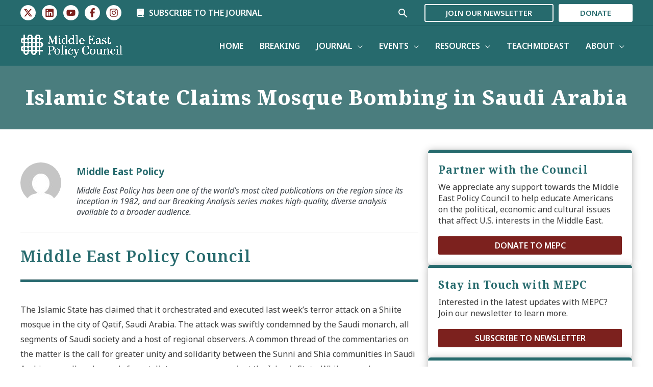

--- FILE ---
content_type: text/css
request_url: https://mepc.org/wp-content/uploads/bb-plugin/cache/14463-layout-partial.css?ver=ed8f625e3fc6f5d5e745a34d8aa5962f
body_size: 4702
content:
 .fl-node-a7edli1k0j4y > .fl-row-content-wrap {padding-top:0px;padding-right:0px;padding-bottom:0px;padding-left:0px;}.fl-node-l15wipqhzxe3 {width: 100%;}body a.infobox-title-link {text-decoration: none;}body h1.uabb-infobox-title,body h2.uabb-infobox-title,body h3.uabb-infobox-title,body h4.uabb-infobox-title,body h5.uabb-infobox-title,body h6.uabb-infobox-title,.uabb-infobox-content .uabb-infobox-title-prefix {margin: 0;padding: 0;}.uabb-module-content .uabb-text-editor :not(a) {color: inherit;}.uabb-module-content .uabb-text-editor :not(i) {font-family: inherit;}.uabb-module-content .uabb-text-editor :not(h1):not(h2):not(h3):not(h4):not(h5):not(h6) {font-size: inherit;line-height: inherit;}.uabb-module-content .uabb-text-editor :not(h1):not(h2):not(h3):not(h4):not(h5):not(h6):not(strong):not(b):not(i) {font-weight: inherit;}.uabb-infobox-content .uabb-infobox-text p:last-of-type {margin-bottom: 0;}.uabb-infobox-content .uabb-infobox-text p {padding: 0 0 10px;}.fl-builder-content .uabb-infobox-text h1,.fl-builder-content .uabb-infobox-text h2,.fl-builder-content .uabb-infobox-text h3,.fl-builder-content .uabb-infobox-text h4,.fl-builder-content .uabb-infobox-text h5,.fl-builder-content .uabb-infobox-text h6 {margin: 0;}.infobox-icon-above-title .uabb-infobox-left-right-wrap,.infobox-icon-below-title .uabb-infobox-left-right-wrap,.infobox-photo-above-title .uabb-infobox-left-right-wrap,.infobox-photo-below-title .uabb-infobox-left-right-wrap {display: block;min-width: 100%;width: 100%;}.infobox-icon-above-title .uabb-icon,.infobox-icon-below-title .uabb-icon,.infobox-photo-above-title .uabb-imgicon-wrap {display: block;}.infobox-icon-left-title .uabb-infobox-title,.infobox-icon-right-title .uabb-infobox-title,.infobox-icon-left-title .uabb-imgicon-wrap,.infobox-icon-right-title .uabb-imgicon-wrap,.infobox-photo-left-title .uabb-infobox-title,.infobox-photo-right-title .uabb-infobox-title,.infobox-photo-left-title .uabb-imgicon-wrap,.infobox-photo-right-title .uabb-imgicon-wrap {display: inline-block;vertical-align: middle;}.infobox-icon-left-title .left-title-image,.infobox-icon-right-title .right-title-image,.infobox-icon-left .uabb-infobox-left-right-wrap,.infobox-icon-right .uabb-infobox-left-right-wrap,.infobox-photo-left .uabb-infobox-left-right-wrap,.infobox-photo-right .uabb-infobox-left-right-wrap {display: inline-block;width: 100%;}.infobox-icon-left-title .uabb-imgicon-wrap,.infobox-icon-left .uabb-imgicon-wrap,.infobox-photo-left-title .uabb-imgicon-wrap,.infobox-photo-left .uabb-imgicon-wrap {margin-right: 20px;}.infobox-icon-right-title .uabb-imgicon-wrap,.infobox-icon-right .uabb-imgicon-wrap,.infobox-photo-right-title .uabb-imgicon-wrap,.infobox-photo-right .uabb-imgicon-wrap {margin-left: 20px;}.infobox-icon-left .uabb-imgicon-wrap,.infobox-icon-right .uabb-imgicon-wrap,.infobox-icon-left .uabb-infobox-content,.infobox-icon-right .uabb-infobox-content,.infobox-photo-left .uabb-imgicon-wrap,.infobox-photo-right .uabb-imgicon-wrap,.infobox-photo-left .uabb-infobox-content,.infobox-photo-right .uabb-infobox-content {display: inline-block;vertical-align: top;}.infobox-photo-below-title .uabb-imgicon-wrap {display: block;margin: 10px 0 15px;}.infobox-photo-left-title .uabb-infobox-title-wrap,.infobox-icon-left-title .uabb-infobox-title-wrap,.infobox-photo-right-title .uabb-infobox-title-wrap,.infobox-icon-right-title .uabb-infobox-title-wrap {vertical-align: middle;}.fl-module-info-box .fl-module-content {display: -webkit-box;display: -webkit-flex;display: -ms-flexbox;display: flex;-webkit-box-orient: vertical;-webkit-box-direction: normal;-webkit-flex-direction: column;-ms-flex-direction: column;flex-direction: column;flex-shrink: 1;}.fl-module-info-box .uabb-separator-parent {line-height: 0;}.fl-module-info-box .uabb-infobox-module-link {position: absolute;width: 100%;height: 100%;left: 0;top: 0;bottom: 0;right: 0;z-index: 4;}@media (max-width: 768px) { .infobox-photo-left,.infobox-photo-right {display: block;}.infobox-photo-left .infobox-photo,.infobox-photo-left-text .infobox-photo {display: block;margin-bottom: 15px;padding-left: 0;padding-right: 0;width: auto;}.infobox-photo-right .infobox-photo,.infobox-photo-right-text .infobox-photo {display: block;margin-top: 25px;padding-left: 0;padding-right: 0;width: auto;}.infobox-photo-left .infobox-content,.infobox-photo-left-text .infobox-content,.infobox-photo-right .infobox-content,.infobox-photo-right-text .infobox-content {display: block;width: auto;} }.fl-node-lmcsy9rpowan {width: 100%;}.fl-node-lmcsy9rpowan .uabb-button .uabb-btn-img {width: 20px;}.fl-node-lmcsy9rpowan .uabb-creative-button-wrap a,.fl-node-lmcsy9rpowan .uabb-creative-button-wrap a:visited {padding-top:10px;padding-bottom:10px;padding-left:40px;padding-right:40px;background:#7c211e;background: rgba(124, 33, 30, 1);}.fl-node-lmcsy9rpowan .uabb-module-content.uabb-creative-button-wrap a:hover,.fl-node-lmcsy9rpowan .uabb-module-content.uabb-creative-button-wrap a:focus {border-color:#266a6d;}.fl-node-lmcsy9rpowan .uabb-creative-button-wrap a:focus,.fl-node-lmcsy9rpowan .uabb-creative-button-wrap a:hover {background:#266a6d;background: rgba(38, 106, 109, 1);}.fl-node-lmcsy9rpowan .uabb-creative-button-wrap a,.fl-node-lmcsy9rpowan .uabb-creative-button-wrap a *,.fl-node-lmcsy9rpowan .uabb-creative-button-wrap a:visited,.fl-node-lmcsy9rpowan .uabb-creative-button-wrap a:visited * {color: #ffffff;}.fl-node-lmcsy9rpowan .uabb-creative-button-wrap a:focus,.fl-node-lmcsy9rpowan .uabb-creative-button-wrap a:focus *,.fl-node-lmcsy9rpowan .uabb-creative-button-wrap a:hover,.fl-node-lmcsy9rpowan .uabb-creative-button-wrap a:hover * {color: #ffffff;}.fl-node-lmcsy9rpowan .uabb-creative-button-wrap a:focus,.fl-node-lmcsy9rpowan .uabb-creative-button-wrap a:hover {}@media ( max-width: 768px ) {.fl-node-lmcsy9rpowan .uabb-creative-button-wrap.uabb-button-reponsive-.uabb-creative-button-reponsive- {text-align: ;}}@media ( max-width: 992px ) {.fl-node-lmcsy9rpowan .uabb-creative-button-wrap.uabb-creative-button-tablet- {text-align: ;}.fl-node-lmcsy9rpowan .uabb-creative-button-wrap a,.fl-node-lmcsy9rpowan .uabb-creative-button-wrap a:visited {padding-top:px;padding-bottom:px;padding-left:px;padding-right:px;}}@media ( max-width: 768px ) {.fl-node-lmcsy9rpowan .uabb-creative-button-wrap a,.fl-node-lmcsy9rpowan .uabb-creative-button-wrap a:visited {padding-top:px;padding-bottom:px;padding-left:px;padding-right:px;}}.fl-node-lmcsy9rpowan .uabb-creative-button-wrap a,.fl-node-lmcsy9rpowan .uabb-creative-button-wrap a:visited {font-family: inherit, sans-serif;font-weight: 600;font-size: 16px;font-size:1rem;line-height: 1;text-transform: uppercase;}.fl-node-lmcsy9rpowan .uabb-module-content.uabb-creative-button-wrap a {border-style: solid;border-width: 0;background-clip: border-box;border-color: #7c211e;border-top-width: 0px;border-right-width: 0px;border-bottom-width: 0px;border-left-width: 0px;border-top-left-radius: 2px;border-top-right-radius: 2px;border-bottom-left-radius: 2px;border-bottom-right-radius: 2px;}.fl-node-lmcsy9rpowan .uabb-icon-wrap .uabb-icon i {width: auto;}.fl-builder-content .fl-node-lmcsy9rpowan .uabb-infobox {border-style: solid;border-color: #266a6d;border-radius: 6px;border-top-width: 6px;border-bottom-width: 0px;border-left-width: 0px;border-right-width: 0px;padding-top:20px;padding-bottom:20px;padding-left:20px;padding-right:20px;}.fl-node-lmcsy9rpowan .uabb-infobox {background: #ffffff;padding-top:20px;padding-bottom:20px;padding-left:20px;padding-right:20px;}.fl-node-lmcsy9rpowan .uabb-infobox {-webkit-box-shadow: 0px 2px 16px 0px rgba(0,0,0,0.3);-moz-box-shadow: 0px 2px 16px 0px rgba(0,0,0,0.3);-o-box-shadow: 0px 2px 16px 0px rgba(0,0,0,0.3);box-shadow: 0px 2px 16px 0px rgba(0,0,0,0.3);}.fl-node-lmcsy9rpowan .infobox-left,.fl-node-lmcsy9rpowan .uabb-infobox .uabb-separator {text-align: left;}.fl-builder-content .fl-node-lmcsy9rpowan .uabb-infobox-title {margin-top: px;margin-bottom: 10px;}.fl-builder-content .fl-node-lmcsy9rpowan .uabb-infobox-text {margin-top: 0px;margin-bottom: 0px;}.fl-node-lmcsy9rpowan .uabb-infobox-text {color:#3a3a3a;}.fl-builder-content .fl-node-lmcsy9rpowan .uabb-infobox-button {margin-top: 10px;margin-bottom: 0px;}.fl-builder-content .fl-node-lmcsy9rpowan .uabb-infobox-title-prefix {}@media (max-width: 992px) { .fl-builder-content .fl-node-lmcsy9rpowan .uabb-infobox {;}}@media (max-width: 768px) { .fl-builder-content .fl-node-lmcsy9rpowan .uabb-infobox {;}.fl-node-lmcsy9rpowan .infobox-responsive- {text-align: ;}}.fl-node-lmcsy9rpowan .uabb-infobox-title {font-weight: 700;}.fl-node-lmcsy9rpowan .uabb-infobox-text {line-height: 1.4;} .fl-node-lmcsy9rpowan > .fl-module-content {margin-bottom:0px;}.fl-node-2pui4a9wlhsf {width: 100%;}.fl-node-2pui4a9wlhsf .uabb-button .uabb-btn-img {width: 20px;}.fl-node-2pui4a9wlhsf .uabb-creative-button-wrap a,.fl-node-2pui4a9wlhsf .uabb-creative-button-wrap a:visited {padding-top:10px;padding-bottom:10px;padding-left:40px;padding-right:40px;background:#7c211e;background: rgba(124, 33, 30, 1);}.fl-node-2pui4a9wlhsf .uabb-module-content.uabb-creative-button-wrap a:hover,.fl-node-2pui4a9wlhsf .uabb-module-content.uabb-creative-button-wrap a:focus {border-color:#266a6d;}.fl-node-2pui4a9wlhsf .uabb-creative-button-wrap a:focus,.fl-node-2pui4a9wlhsf .uabb-creative-button-wrap a:hover {background:#266a6d;background: rgba(38, 106, 109, 1);}.fl-node-2pui4a9wlhsf .uabb-creative-button-wrap a,.fl-node-2pui4a9wlhsf .uabb-creative-button-wrap a *,.fl-node-2pui4a9wlhsf .uabb-creative-button-wrap a:visited,.fl-node-2pui4a9wlhsf .uabb-creative-button-wrap a:visited * {color: #ffffff;}.fl-node-2pui4a9wlhsf .uabb-creative-button-wrap a:focus,.fl-node-2pui4a9wlhsf .uabb-creative-button-wrap a:focus *,.fl-node-2pui4a9wlhsf .uabb-creative-button-wrap a:hover,.fl-node-2pui4a9wlhsf .uabb-creative-button-wrap a:hover * {color: #ffffff;}.fl-node-2pui4a9wlhsf .uabb-creative-button-wrap a:focus,.fl-node-2pui4a9wlhsf .uabb-creative-button-wrap a:hover {}@media ( max-width: 768px ) {.fl-node-2pui4a9wlhsf .uabb-creative-button-wrap.uabb-button-reponsive-.uabb-creative-button-reponsive- {text-align: ;}}@media ( max-width: 992px ) {.fl-node-2pui4a9wlhsf .uabb-creative-button-wrap.uabb-creative-button-tablet- {text-align: ;}.fl-node-2pui4a9wlhsf .uabb-creative-button-wrap a,.fl-node-2pui4a9wlhsf .uabb-creative-button-wrap a:visited {padding-top:px;padding-bottom:px;padding-left:px;padding-right:px;}}@media ( max-width: 768px ) {.fl-node-2pui4a9wlhsf .uabb-creative-button-wrap a,.fl-node-2pui4a9wlhsf .uabb-creative-button-wrap a:visited {padding-top:px;padding-bottom:px;padding-left:px;padding-right:px;}}.fl-node-2pui4a9wlhsf .uabb-creative-button-wrap a,.fl-node-2pui4a9wlhsf .uabb-creative-button-wrap a:visited {font-family: inherit, sans-serif;font-weight: 600;font-size: 16px;font-size:1rem;line-height: 1;text-transform: uppercase;}.fl-node-2pui4a9wlhsf .uabb-module-content.uabb-creative-button-wrap a {border-style: solid;border-width: 0;background-clip: border-box;border-color: #7c211e;border-top-width: 0px;border-right-width: 0px;border-bottom-width: 0px;border-left-width: 0px;border-top-left-radius: 2px;border-top-right-radius: 2px;border-bottom-left-radius: 2px;border-bottom-right-radius: 2px;}.fl-node-2pui4a9wlhsf .uabb-icon-wrap .uabb-icon i {width: auto;}.fl-builder-content .fl-node-2pui4a9wlhsf .uabb-infobox {border-style: solid;border-color: #266a6d;border-radius: 6px;border-top-width: 6px;border-bottom-width: 0px;border-left-width: 0px;border-right-width: 0px;padding-top:20px;padding-bottom:20px;padding-left:20px;padding-right:20px;}.fl-node-2pui4a9wlhsf .uabb-infobox {background: #ffffff;padding-top:20px;padding-bottom:20px;padding-left:20px;padding-right:20px;}.fl-node-2pui4a9wlhsf .uabb-infobox {-webkit-box-shadow: 0px 2px 16px 0px rgba(0,0,0,0.3);-moz-box-shadow: 0px 2px 16px 0px rgba(0,0,0,0.3);-o-box-shadow: 0px 2px 16px 0px rgba(0,0,0,0.3);box-shadow: 0px 2px 16px 0px rgba(0,0,0,0.3);}.fl-node-2pui4a9wlhsf .infobox-left,.fl-node-2pui4a9wlhsf .uabb-infobox .uabb-separator {text-align: left;}.fl-builder-content .fl-node-2pui4a9wlhsf .uabb-infobox-title {margin-top: px;margin-bottom: 10px;}.fl-builder-content .fl-node-2pui4a9wlhsf .uabb-infobox-text {margin-top: 0px;margin-bottom: 0px;}.fl-node-2pui4a9wlhsf .uabb-infobox-text {color:#3a3a3a;}.fl-builder-content .fl-node-2pui4a9wlhsf .uabb-infobox-button {margin-top: 10px;margin-bottom: 0px;}.fl-builder-content .fl-node-2pui4a9wlhsf .uabb-infobox-title-prefix {}@media (max-width: 992px) { .fl-builder-content .fl-node-2pui4a9wlhsf .uabb-infobox {;}}@media (max-width: 768px) { .fl-builder-content .fl-node-2pui4a9wlhsf .uabb-infobox {;}.fl-node-2pui4a9wlhsf .infobox-responsive- {text-align: ;}}.fl-node-2pui4a9wlhsf .uabb-infobox-title {font-weight: 700;}.fl-node-2pui4a9wlhsf .uabb-infobox-text {line-height: 1.4;} .fl-node-2pui4a9wlhsf > .fl-module-content {margin-bottom:0px;}.fl-node-cuy07f1aexli {width: 100%;}.fl-node-cuy07f1aexli .uabb-button .uabb-btn-img {width: 20px;}.fl-node-cuy07f1aexli .uabb-creative-button-wrap a,.fl-node-cuy07f1aexli .uabb-creative-button-wrap a:visited {padding-top:10px;padding-bottom:10px;padding-left:40px;padding-right:40px;background:#7c211e;background: rgba(124, 33, 30, 1);}.fl-node-cuy07f1aexli .uabb-module-content.uabb-creative-button-wrap a:hover,.fl-node-cuy07f1aexli .uabb-module-content.uabb-creative-button-wrap a:focus {border-color:#266a6d;}.fl-node-cuy07f1aexli .uabb-creative-button-wrap a:focus,.fl-node-cuy07f1aexli .uabb-creative-button-wrap a:hover {background:#266a6d;background: rgba(38, 106, 109, 1);}.fl-node-cuy07f1aexli .uabb-creative-button-wrap a,.fl-node-cuy07f1aexli .uabb-creative-button-wrap a *,.fl-node-cuy07f1aexli .uabb-creative-button-wrap a:visited,.fl-node-cuy07f1aexli .uabb-creative-button-wrap a:visited * {color: #ffffff;}.fl-node-cuy07f1aexli .uabb-creative-button-wrap a:focus,.fl-node-cuy07f1aexli .uabb-creative-button-wrap a:focus *,.fl-node-cuy07f1aexli .uabb-creative-button-wrap a:hover,.fl-node-cuy07f1aexli .uabb-creative-button-wrap a:hover * {color: #ffffff;}.fl-node-cuy07f1aexli .uabb-creative-button-wrap a:focus,.fl-node-cuy07f1aexli .uabb-creative-button-wrap a:hover {}@media ( max-width: 768px ) {.fl-node-cuy07f1aexli .uabb-creative-button-wrap.uabb-button-reponsive-.uabb-creative-button-reponsive- {text-align: ;}}@media ( max-width: 992px ) {.fl-node-cuy07f1aexli .uabb-creative-button-wrap.uabb-creative-button-tablet- {text-align: ;}.fl-node-cuy07f1aexli .uabb-creative-button-wrap a,.fl-node-cuy07f1aexli .uabb-creative-button-wrap a:visited {padding-top:px;padding-bottom:px;padding-left:px;padding-right:px;}}@media ( max-width: 768px ) {.fl-node-cuy07f1aexli .uabb-creative-button-wrap a,.fl-node-cuy07f1aexli .uabb-creative-button-wrap a:visited {padding-top:px;padding-bottom:px;padding-left:px;padding-right:px;}}.fl-node-cuy07f1aexli .uabb-creative-button-wrap a,.fl-node-cuy07f1aexli .uabb-creative-button-wrap a:visited {font-family: inherit, sans-serif;font-weight: 600;font-size: 16px;font-size:1rem;line-height: 1;text-transform: uppercase;}.fl-node-cuy07f1aexli .uabb-module-content.uabb-creative-button-wrap a {border-style: solid;border-width: 0;background-clip: border-box;border-color: #7c211e;border-top-width: 0px;border-right-width: 0px;border-bottom-width: 0px;border-left-width: 0px;border-top-left-radius: 2px;border-top-right-radius: 2px;border-bottom-left-radius: 2px;border-bottom-right-radius: 2px;}.fl-node-cuy07f1aexli .uabb-icon-wrap .uabb-icon i {width: auto;}.fl-builder-content .fl-node-cuy07f1aexli .uabb-infobox {border-style: solid;border-color: #266a6d;border-radius: 6px;border-top-width: 6px;border-bottom-width: 0px;border-left-width: 0px;border-right-width: 0px;padding-top:20px;padding-bottom:20px;padding-left:20px;padding-right:20px;}.fl-node-cuy07f1aexli .uabb-infobox {background: #ffffff;padding-top:20px;padding-bottom:20px;padding-left:20px;padding-right:20px;}.fl-node-cuy07f1aexli .uabb-infobox {-webkit-box-shadow: 0px 2px 16px 0px rgba(0,0,0,0.3);-moz-box-shadow: 0px 2px 16px 0px rgba(0,0,0,0.3);-o-box-shadow: 0px 2px 16px 0px rgba(0,0,0,0.3);box-shadow: 0px 2px 16px 0px rgba(0,0,0,0.3);}.fl-node-cuy07f1aexli .infobox-left,.fl-node-cuy07f1aexli .uabb-infobox .uabb-separator {text-align: left;}.fl-builder-content .fl-node-cuy07f1aexli .uabb-infobox-title {margin-top: px;margin-bottom: 10px;}.fl-builder-content .fl-node-cuy07f1aexli .uabb-infobox-text {margin-top: 0px;margin-bottom: 0px;}.fl-node-cuy07f1aexli .uabb-infobox-text {color:#3a3a3a;}.fl-builder-content .fl-node-cuy07f1aexli .uabb-infobox-button {margin-top: 10px;margin-bottom: 0px;}.fl-builder-content .fl-node-cuy07f1aexli .uabb-infobox-title-prefix {}@media (max-width: 992px) { .fl-builder-content .fl-node-cuy07f1aexli .uabb-infobox {;}}@media (max-width: 768px) { .fl-builder-content .fl-node-cuy07f1aexli .uabb-infobox {;}.fl-node-cuy07f1aexli .infobox-responsive- {text-align: ;}}.fl-node-cuy07f1aexli .uabb-infobox-text {line-height: 1.4;}.fl-node-cuy07f1aexli .uabb-infobox-title-prefix {font-weight: 700;}.fl-col-group-equal-height.fl-col-group-align-bottom .fl-col-content {-webkit-justify-content: flex-end;justify-content: flex-end;-webkit-box-align: end; -webkit-box-pack: end;-ms-flex-pack: end;}.uabb-module-content h1,.uabb-module-content h2,.uabb-module-content h3,.uabb-module-content h4,.uabb-module-content h5,.uabb-module-content h6 {margin: 0;clear: both;}.fl-module-content a,.fl-module-content a:hover,.fl-module-content a:focus {text-decoration: none;}.uabb-row-separator {position: absolute;width: 100%;left: 0;}.uabb-top-row-separator {top: 0;bottom: auto}.uabb-bottom-row-separator {top: auto;bottom: 0;}.fl-builder-content-editing .fl-visible-medium.uabb-row,.fl-builder-content-editing .fl-visible-medium-mobile.uabb-row,.fl-builder-content-editing .fl-visible-mobile.uabb-row {display: none !important;}@media (max-width: 992px) {.fl-builder-content-editing .fl-visible-desktop.uabb-row,.fl-builder-content-editing .fl-visible-mobile.uabb-row {display: none !important;}.fl-builder-content-editing .fl-visible-desktop-medium.uabb-row,.fl-builder-content-editing .fl-visible-medium.uabb-row,.fl-builder-content-editing .fl-visible-medium-mobile.uabb-row {display: block !important;}}@media (max-width: 768px) {.fl-builder-content-editing .fl-visible-desktop.uabb-row,.fl-builder-content-editing .fl-visible-desktop-medium.uabb-row,.fl-builder-content-editing .fl-visible-medium.uabb-row {display: none !important;}.fl-builder-content-editing .fl-visible-medium-mobile.uabb-row,.fl-builder-content-editing .fl-visible-mobile.uabb-row {display: block !important;}}.fl-responsive-preview-content .fl-builder-content-editing {overflow-x: hidden;overflow-y: visible;}.uabb-row-separator svg {width: 100%;}.uabb-top-row-separator.uabb-has-svg svg {position: absolute;padding: 0;margin: 0;left: 50%;top: -1px;bottom: auto;-webkit-transform: translateX(-50%);-ms-transform: translateX(-50%);transform: translateX(-50%);}.uabb-bottom-row-separator.uabb-has-svg svg {position: absolute;padding: 0;margin: 0;left: 50%;bottom: -1px;top: auto;-webkit-transform: translateX(-50%);-ms-transform: translateX(-50%);transform: translateX(-50%);}.uabb-bottom-row-separator.uabb-has-svg .uasvg-wave-separator {bottom: 0;}.uabb-top-row-separator.uabb-has-svg .uasvg-wave-separator {top: 0;}.uabb-bottom-row-separator.uabb-svg-triangle svg,.uabb-bottom-row-separator.uabb-xlarge-triangle svg,.uabb-top-row-separator.uabb-xlarge-triangle-left svg,.uabb-bottom-row-separator.uabb-svg-circle svg,.uabb-top-row-separator.uabb-slime-separator svg,.uabb-top-row-separator.uabb-grass-separator svg,.uabb-top-row-separator.uabb-grass-bend-separator svg,.uabb-bottom-row-separator.uabb-mul-triangles-separator svg,.uabb-top-row-separator.uabb-wave-slide-separator svg,.uabb-top-row-separator.uabb-pine-tree-separator svg,.uabb-top-row-separator.uabb-pine-tree-bend-separator svg,.uabb-bottom-row-separator.uabb-stamp-separator svg,.uabb-bottom-row-separator.uabb-xlarge-circle svg,.uabb-top-row-separator.uabb-wave-separator svg{left: 50%;-webkit-transform: translateX(-50%) scaleY(-1); -moz-transform: translateX(-50%) scaleY(-1);-ms-transform: translateX(-50%) scaleY(-1); -o-transform: translateX(-50%) scaleY(-1);transform: translateX(-50%) scaleY(-1);}.uabb-bottom-row-separator.uabb-big-triangle svg {left: 50%;-webkit-transform: scale(1) scaleY(-1) translateX(-50%); -moz-transform: scale(1) scaleY(-1) translateX(-50%);-ms-transform: scale(1) scaleY(-1) translateX(-50%); -o-transform: scale(1) scaleY(-1) translateX(-50%);transform: scale(1) scaleY(-1) translateX(-50%);}.uabb-top-row-separator.uabb-big-triangle svg {left: 50%;-webkit-transform: translateX(-50%) scale(1); -moz-transform: translateX(-50%) scale(1);-ms-transform: translateX(-50%) scale(1); -o-transform: translateX(-50%) scale(1);transform: translateX(-50%) scale(1);}.uabb-top-row-separator.uabb-xlarge-triangle-right svg {left: 50%;-webkit-transform: translateX(-50%) scale(-1); -moz-transform: translateX(-50%) scale(-1);-ms-transform: translateX(-50%) scale(-1); -o-transform: translateX(-50%) scale(-1);transform: translateX(-50%) scale(-1);}.uabb-bottom-row-separator.uabb-xlarge-triangle-right svg {left: 50%;-webkit-transform: translateX(-50%) scaleX(-1); -moz-transform: translateX(-50%) scaleX(-1);-ms-transform: translateX(-50%) scaleX(-1); -o-transform: translateX(-50%) scaleX(-1);transform: translateX(-50%) scaleX(-1);}.uabb-top-row-separator.uabb-curve-up-separator svg {left: 50%; -webkit-transform: translateX(-50%) scaleY(-1); -moz-transform: translateX(-50%) scaleY(-1);-ms-transform: translateX(-50%) scaleY(-1); -o-transform: translateX(-50%) scaleY(-1);transform: translateX(-50%) scaleY(-1);}.uabb-top-row-separator.uabb-curve-down-separator svg {left: 50%;-webkit-transform: translateX(-50%) scale(-1); -moz-transform: translateX(-50%) scale(-1);-ms-transform: translateX(-50%) scale(-1); -o-transform: translateX(-50%) scale(-1);transform: translateX(-50%) scale(-1);}.uabb-bottom-row-separator.uabb-curve-down-separator svg {left: 50%;-webkit-transform: translateX(-50%) scaleX(-1); -moz-transform: translateX(-50%) scaleX(-1);-ms-transform: translateX(-50%) scaleX(-1); -o-transform: translateX(-50%) scaleX(-1);transform: translateX(-50%) scaleX(-1);}.uabb-top-row-separator.uabb-tilt-left-separator svg {left: 50%;-webkit-transform: translateX(-50%) scale(-1); -moz-transform: translateX(-50%) scale(-1);-ms-transform: translateX(-50%) scale(-1); -o-transform: translateX(-50%) scale(-1);transform: translateX(-50%) scale(-1);}.uabb-top-row-separator.uabb-tilt-right-separator svg{left: 50%;-webkit-transform: translateX(-50%) scaleY(-1); -moz-transform: translateX(-50%) scaleY(-1);-ms-transform: translateX(-50%) scaleY(-1); -o-transform: translateX(-50%) scaleY(-1);transform: translateX(-50%) scaleY(-1);}.uabb-bottom-row-separator.uabb-tilt-left-separator svg {left: 50%;-webkit-transform: translateX(-50%); -moz-transform: translateX(-50%);-ms-transform: translateX(-50%); -o-transform: translateX(-50%);transform: translateX(-50%);}.uabb-bottom-row-separator.uabb-tilt-right-separator svg {left: 50%;-webkit-transform: translateX(-50%) scaleX(-1); -moz-transform: translateX(-50%) scaleX(-1);-ms-transform: translateX(-50%) scaleX(-1); -o-transform: translateX(-50%) scaleX(-1);transform: translateX(-50%) scaleX(-1);}.uabb-top-row-separator.uabb-tilt-left-separator,.uabb-top-row-separator.uabb-tilt-right-separator {top: 0;}.uabb-bottom-row-separator.uabb-tilt-left-separator,.uabb-bottom-row-separator.uabb-tilt-right-separator {bottom: 0;}.uabb-top-row-separator.uabb-arrow-outward-separator svg,.uabb-top-row-separator.uabb-arrow-inward-separator svg,.uabb-top-row-separator.uabb-cloud-separator svg,.uabb-top-row-separator.uabb-multi-triangle svg {left: 50%;-webkit-transform: translateX(-50%) scaleY(-1); -moz-transform: translateX(-50%) scaleY(-1);-ms-transform: translateX(-50%) scaleY(-1); -o-transform: translateX(-50%) scaleY(-1);transform: translateX(-50%) scaleY(-1);}.uabb-bottom-row-separator.uabb-multi-triangle svg {bottom: -2px;}.uabb-row-separator.uabb-round-split:after,.uabb-row-separator.uabb-round-split:before {left: 0;width: 50%;background: inherit inherit/inherit inherit inherit inherit;content: '';position: absolute}.uabb-button-wrap a,.uabb-button-wrap a:visited {display: inline-block;font-size: 16px;line-height: 18px;text-decoration: none;text-shadow: none;}.fl-builder-content .uabb-button:hover {text-decoration: none;}.fl-builder-content .uabb-button-width-full .uabb-button {display: block;text-align: center;}.uabb-button-width-custom .uabb-button {display: inline-block;text-align: center;max-width: 100%;}.fl-builder-content .uabb-button-left {text-align: left;}.fl-builder-content .uabb-button-center {text-align: center;}.fl-builder-content .uabb-button-right {text-align: right;}.fl-builder-content .uabb-button i,.fl-builder-content .uabb-button i:before {font-size: 1em;height: 1em;line-height: 1em;width: 1em;}.uabb-button .uabb-button-icon-after {margin-left: 8px;margin-right: 0;}.uabb-button .uabb-button-icon-before {margin-left: 0;margin-right: 8px;}.uabb-button .uabb-button-icon-no-text {margin: 0;}.uabb-button-has-icon .uabb-button-text {vertical-align: middle;}.uabb-icon-wrap {display: inline-block;}.uabb-icon a {text-decoration: none;}.uabb-icon i {display: block;}.uabb-icon i:before {border: none !important;background: none !important;}.uabb-icon-text {display: table-cell;text-align: left;padding-left: 15px;vertical-align: middle;}.uabb-icon-text *:last-child {margin: 0 !important;padding: 0 !important;}.uabb-icon-text a {text-decoration: none;}.uabb-photo {line-height: 0;position: relative;z-index: 2;}.uabb-photo-align-left {text-align: left;}.uabb-photo-align-center {text-align: center;}.uabb-photo-align-right {text-align: right;}.uabb-photo-content {border-radius: 0;display: inline-block;line-height: 0;position: relative;max-width: 100%;overflow: hidden;}.uabb-photo-content img {border-radius: inherit;display: inline;height: auto;max-width: 100%;width: auto;}.fl-builder-content .uabb-photo-crop-circle img {-webkit-border-radius: 100%;-moz-border-radius: 100%;border-radius: 100%;}.fl-builder-content .uabb-photo-crop-square img {-webkit-border-radius: 0;-moz-border-radius: 0;border-radius: 0;}.uabb-photo-caption {font-size: 13px;line-height: 18px;overflow: hidden;text-overflow: ellipsis;white-space: nowrap;}.uabb-photo-caption-below {padding-bottom: 20px;padding-top: 10px;}.uabb-photo-caption-hover {background: rgba(0,0,0,0.7);bottom: 0;color: #fff;left: 0;opacity: 0;visibility: hidden;filter: alpha(opacity = 0);padding: 10px 15px;position: absolute;right: 0;-webkit-transition:visibility 200ms linear;-moz-transition:visibility 200ms linear;transition:visibility 200ms linear;}.uabb-photo-content:hover .uabb-photo-caption-hover {opacity: 100;visibility: visible;}.uabb-active-btn {background: #1e8cbe;border-color: #0074a2;-webkit-box-shadow: inset 0 1px 0 rgba(120,200,230,.6);box-shadow: inset 0 1px 0 rgba(120,200,230,.6);color: white;}.fl-builder-bar .fl-builder-add-content-button {display: block !important;opacity: 1 !important;}.uabb-imgicon-wrap .uabb-icon {display: block;}.uabb-imgicon-wrap .uabb-icon i{float: none;}.uabb-imgicon-wrap .uabb-image {line-height: 0;position: relative;}.uabb-imgicon-wrap .uabb-image-align-left {text-align: left;}.uabb-imgicon-wrap .uabb-image-align-center {text-align: center;}.uabb-imgicon-wrap .uabb-image-align-right {text-align: right;}.uabb-imgicon-wrap .uabb-image-content {display: inline-block;border-radius: 0;line-height: 0;position: relative;max-width: 100%;}.uabb-imgicon-wrap .uabb-image-content img {display: inline;height: auto !important;max-width: 100%;width: auto;border-radius: inherit;box-shadow: none;box-sizing: content-box;}.fl-builder-content .uabb-imgicon-wrap .uabb-image-crop-circle img {-webkit-border-radius: 100%;-moz-border-radius: 100%;border-radius: 100%;}.fl-builder-content .uabb-imgicon-wrap .uabb-image-crop-square img {-webkit-border-radius: 0;-moz-border-radius: 0;border-radius: 0;}.uabb-creative-button-wrap a,.uabb-creative-button-wrap a:visited {background: #fafafa;border: 1px solid #ccc;color: #333;display: inline-block;vertical-align: middle;text-align: center;overflow: hidden;text-decoration: none;text-shadow: none;box-shadow: none;position: relative;-webkit-transition: all 200ms linear; -moz-transition: all 200ms linear;-ms-transition: all 200ms linear; -o-transition: all 200ms linear;transition: all 200ms linear;}.uabb-creative-button-wrap a:focus {text-decoration: none;text-shadow: none;box-shadow: none;}.uabb-creative-button-wrap a .uabb-creative-button-text,.uabb-creative-button-wrap a .uabb-creative-button-icon,.uabb-creative-button-wrap a:visited .uabb-creative-button-text,.uabb-creative-button-wrap a:visited .uabb-creative-button-icon {-webkit-transition: all 200ms linear; -moz-transition: all 200ms linear;-ms-transition: all 200ms linear; -o-transition: all 200ms linear;transition: all 200ms linear;}.uabb-creative-button-wrap a:hover {text-decoration: none;}.uabb-creative-button-wrap .uabb-creative-button-width-full .uabb-creative-button {display: block;text-align: center;}.uabb-creative-button-wrap .uabb-creative-button-width-custom .uabb-creative-button {display: inline-block;text-align: center;max-width: 100%;}.uabb-creative-button-wrap .uabb-creative-button-left {text-align: left;}.uabb-creative-button-wrap .uabb-creative-button-center {text-align: center;}.uabb-creative-button-wrap .uabb-creative-button-right {text-align: right;}.uabb-creative-button-wrap .uabb-creative-button i {font-size: 1.3em;height: auto;vertical-align: middle;width: auto;}.uabb-creative-button-wrap .uabb-creative-button .uabb-creative-button-icon-after {margin-left: 8px;margin-right: 0;}.uabb-creative-button-wrap .uabb-creative-button .uabb-creative-button-icon-before {margin-right: 8px;margin-left: 0;}.uabb-creative-button-wrap.uabb-creative-button-icon-no-text .uabb-creative-button i {margin: 0;}.uabb-creative-button-wrap .uabb-creative-button-has-icon .uabb-creative-button-text {vertical-align: middle;}.uabb-creative-button-wrap a,.uabb-creative-button-wrap a:visited {padding: 12px 24px;}.uabb-creative-button.uabb-creative-transparent-btn {background: transparent;}.uabb-creative-button.uabb-creative-transparent-btn:after {content: '';position: absolute;z-index: 1;-webkit-transition: all 200ms linear; -moz-transition: all 200ms linear;-ms-transition: all 200ms linear; -o-transition: all 200ms linear;transition: all 200ms linear;}.uabb-transparent-fill-top-btn:after,.uabb-transparent-fill-bottom-btn:after {width: 100%;height: 0;left: 0;}.uabb-transparent-fill-top-btn:after {top: 0;}.uabb-transparent-fill-bottom-btn:after {bottom: 0;}.uabb-transparent-fill-left-btn:after,.uabb-transparent-fill-right-btn:after {width: 0;height: 100%;top: 0;}.uabb-transparent-fill-left-btn:after {left: 0;}.uabb-transparent-fill-right-btn:after {right: 0;}.uabb-transparent-fill-center-btn:after{width: 0;height: 100%;top: 50%;left: 50%;-webkit-transform: translateX(-50%) translateY(-50%); -moz-transform: translateX(-50%) translateY(-50%);-ms-transform: translateX(-50%) translateY(-50%); -o-transform: translateX(-50%) translateY(-50%);transform: translateX(-50%) translateY(-50%);}.uabb-transparent-fill-diagonal-btn:after,.uabb-transparent-fill-horizontal-btn:after {width: 100%;height: 0;top: 50%;left: 50%;}.uabb-transparent-fill-diagonal-btn{overflow: hidden;}.uabb-transparent-fill-diagonal-btn:after{-webkit-transform: translateX(-50%) translateY(-50%) rotate( 45deg ); -moz-transform: translateX(-50%) translateY(-50%) rotate( 45deg );-ms-transform: translateX(-50%) translateY(-50%) rotate( 45deg ); -o-transform: translateX(-50%) translateY(-50%) rotate( 45deg );transform: translateX(-50%) translateY(-50%) rotate( 45deg );}.uabb-transparent-fill-horizontal-btn:after{-webkit-transform: translateX(-50%) translateY(-50%); -moz-transform: translateX(-50%) translateY(-50%);-ms-transform: translateX(-50%) translateY(-50%); -o-transform: translateX(-50%) translateY(-50%);transform: translateX(-50%) translateY(-50%);}.uabb-creative-button-wrap .uabb-creative-threed-btn.uabb-threed_down-btn,.uabb-creative-button-wrap .uabb-creative-threed-btn.uabb-threed_up-btn,.uabb-creative-button-wrap .uabb-creative-threed-btn.uabb-threed_left-btn,.uabb-creative-button-wrap .uabb-creative-threed-btn.uabb-threed_right-btn {-webkit-transition: none; -moz-transition: none;-ms-transition: none; -o-transition: none;transition: none;}.perspective {-webkit-perspective: 800px; -moz-perspective: 800px;perspective: 800px;margin: 0;}.uabb-creative-button.uabb-creative-threed-btn:after {content: '';position: absolute;z-index: -1;-webkit-transition: all 200ms linear; -moz-transition: all 200ms linear;transition: all 200ms linear;}.uabb-creative-button.uabb-creative-threed-btn {outline: 1px solid transparent;-webkit-transform-style: preserve-3d; -moz-transform-style: preserve-3d;transform-style: preserve-3d;}.uabb-creative-threed-btn.uabb-animate_top-btn:after {height: 40%;left: 0;top: -40%;width: 100%;-webkit-transform-origin: 0% 100%; -moz-transform-origin: 0% 100%;transform-origin: 0% 100%;-webkit-transform: rotateX(90deg); -moz-transform: rotateX(90deg);transform: rotateX(90deg);}.uabb-creative-threed-btn.uabb-animate_bottom-btn:after {width: 100%;height: 40%;left: 0;top: 100%;-webkit-transform-origin: 0% 0%; -moz-transform-origin: 0% 0%;-ms-transform-origin: 0% 0%;transform-origin: 0% 0%;-webkit-transform: rotateX(-90deg); -moz-transform: rotateX(-90deg);-ms-transform: rotateX(-90deg);transform: rotateX(-90deg);}.uabb-creative-threed-btn.uabb-animate_left-btn:after {width: 20%;height: 100%;left: -20%;top: 0;-webkit-transform-origin: 100% 0%; -moz-transform-origin: 100% 0%;-ms-transform-origin: 100% 0%;transform-origin: 100% 0%;-webkit-transform: rotateY(-60deg); -moz-transform: rotateY(-60deg);-ms-transform: rotateY(-60deg);transform: rotateY(-60deg);}.uabb-creative-threed-btn.uabb-animate_right-btn:after {width: 20%;height: 100%;left: 104%;top: 0;-webkit-transform-origin: 0% 0%; -moz-transform-origin: 0% 0%;-ms-transform-origin: 0% 0%;transform-origin: 0% 0%;-webkit-transform: rotateY(120deg); -moz-transform: rotateY(120deg);-ms-transform: rotateY(120deg);transform: rotateY(120deg);}.uabb-animate_top-btn:hover{-webkit-transform: rotateX(-15deg); -moz-transform: rotateX(-15deg);-ms-transform: rotateX(-15deg); -o-transform: rotateX(-15deg);transform: rotateX(-15deg);}.uabb-animate_bottom-btn:hover{-webkit-transform: rotateX(15deg); -moz-transform: rotateX(15deg);-ms-transform: rotateX(15deg); -o-transform: rotateX(15deg);transform: rotateX(15deg);}.uabb-animate_left-btn:hover{-webkit-transform: rotateY(6deg); -moz-transform: rotateY(6deg);-ms-transform: rotateY(6deg); -o-transform: rotateY(6deg);transform: rotateY(6deg);}.uabb-animate_right-btn:hover{-webkit-transform: rotateY(-6deg); -moz-transform: rotateY(-6deg);-ms-transform: rotateY(-6deg); -o-transform: rotateY(-6deg);transform: rotateY(-6deg);}.uabb-creative-flat-btn.uabb-animate_to_right-btn,.uabb-creative-flat-btn.uabb-animate_to_left-btn,.uabb-creative-flat-btn.uabb-animate_from_top-btn,.uabb-creative-flat-btn.uabb-animate_from_bottom-btn {overflow: hidden;position: relative;}.uabb-creative-flat-btn.uabb-animate_to_right-btn i,.uabb-creative-flat-btn.uabb-animate_to_left-btn i,.uabb-creative-flat-btn.uabb-animate_from_top-btn i,.uabb-creative-flat-btn.uabb-animate_from_bottom-btn i {bottom: 0;height: 100%;margin: 0;opacity: 1;position: absolute;right: 0;width: 100%;-webkit-transition: all 200ms linear; -moz-transition: all 200ms linear;transition: all 200ms linear;-webkit-transform: translateY(0); -moz-transform: translateY(0); -o-transform: translateY(0);-ms-transform: translateY(0);transform: translateY(0);}.uabb-creative-flat-btn.uabb-animate_to_right-btn .uabb-button-text,.uabb-creative-flat-btn.uabb-animate_to_left-btn .uabb-button-text,.uabb-creative-flat-btn.uabb-animate_from_top-btn .uabb-button-text,.uabb-creative-flat-btn.uabb-animate_from_bottom-btn .uabb-button-text {display: inline-block;width: 100%;height: 100%;-webkit-transition: all 200ms linear; -moz-transition: all 200ms linear;-ms-transition: all 200ms linear; -o-transition: all 200ms linear;transition: all 200ms linear;-webkit-backface-visibility: hidden; -moz-backface-visibility: hidden;backface-visibility: hidden;}.uabb-creative-flat-btn.uabb-animate_to_right-btn i:before,.uabb-creative-flat-btn.uabb-animate_to_left-btn i:before,.uabb-creative-flat-btn.uabb-animate_from_top-btn i:before,.uabb-creative-flat-btn.uabb-animate_from_bottom-btn i:before {position: absolute;top: 50%;left: 50%;-webkit-transform: translateX(-50%) translateY(-50%);-moz-transform: translateX(-50%) translateY(-50%);-o-transform: translateX(-50%) translateY(-50%);-ms-transform: translateX(-50%) translateY(-50%);transform: translateX(-50%) translateY(-50%);}.uabb-creative-flat-btn.uabb-animate_to_right-btn:hover i,.uabb-creative-flat-btn.uabb-animate_to_left-btn:hover i {left: 0;}.uabb-creative-flat-btn.uabb-animate_from_top-btn:hover i,.uabb-creative-flat-btn.uabb-animate_from_bottom-btn:hover i {top: 0;}.uabb-creative-flat-btn.uabb-animate_to_right-btn i {top: 0;left: -100%;}.uabb-creative-flat-btn.uabb-animate_to_right-btn:hover .uabb-button-text {-webkit-transform: translateX(200%); -moz-transform: translateX(200%);-ms-transform: translateX(200%); -o-transform: translateX(200%);transform: translateX(200%);}.uabb-creative-flat-btn.uabb-animate_to_left-btn i {top: 0;left: 100%;}.uabb-creative-flat-btn.uabb-animate_to_left-btn:hover .uabb-button-text {-webkit-transform: translateX(-200%); -moz-transform: translateX(-200%);-ms-transform: translateX(-200%); -o-transform: translateX(-200%);transform: translateX(-200%);}.uabb-creative-flat-btn.uabb-animate_from_top-btn i {top: -100%;left: 0;}.uabb-creative-flat-btn.uabb-animate_from_top-btn:hover .uabb-button-text {-webkit-transform: translateY(400px); -moz-transform: translateY(400px);-ms-transform: translateY(400px); -o-transform: translateY(400px);transform: translateY(400px);}.uabb-creative-flat-btn.uabb-animate_from_bottom-btn i {top: 100%;left: 0;}.uabb-creative-flat-btn.uabb-animate_from_bottom-btn:hover .uabb-button-text {-webkit-transform: translateY(-400px); -moz-transform: translateY(-400px);-ms-transform: translateY(-400px); -o-transform: translateY(-400px);transform: translateY(-400px);}.uabb-tab-acc-content .wp-video, .uabb-tab-acc-content video.wp-video-shortcode, .uabb-tab-acc-content .mejs-container:not(.mejs-audio), .uabb-tab-acc-content .mejs-overlay.load,.uabb-adv-accordion-content .wp-video, .uabb-adv-accordion-content video.wp-video-shortcode, .uabb-adv-accordion-content .mejs-container:not(.mejs-audio), .uabb-adv-accordion-content .mejs-overlay.load {width: 100% !important;height: 100% !important;}.uabb-tab-acc-content .mejs-container:not(.mejs-audio),.uabb-adv-accordion-content .mejs-container:not(.mejs-audio) {padding-top: 56.25%;}.uabb-tab-acc-content .wp-video, .uabb-tab-acc-content video.wp-video-shortcode,.uabb-adv-accordion-content .wp-video, .uabb-adv-accordion-content video.wp-video-shortcode {max-width: 100% !important;}.uabb-tab-acc-content video.wp-video-shortcode,.uabb-adv-accordion-content video.wp-video-shortcode {position: relative;}.uabb-tab-acc-content .mejs-container:not(.mejs-audio) .mejs-mediaelement,.uabb-adv-accordion-content .mejs-container:not(.mejs-audio) .mejs-mediaelement {position: absolute;top: 0;right: 0;bottom: 0;left: 0;}.uabb-tab-acc-content .mejs-overlay-play,.uabb-adv-accordion-content .mejs-overlay-play {top: 0;right: 0;bottom: 0;left: 0;width: auto !important;height: auto !important;}.fl-row-content-wrap .uabb-row-particles-background,.uabb-col-particles-background {width:100%;height:100%;position:absolute;left:0;top:0;}.uabb-creative-button-wrap a,.uabb-creative-button-wrap a:visited {font-family: inherit;font-weight: 600;font-size: 16px;text-transform: uppercase;}.uabb-dual-button .uabb-btn,.uabb-dual-button .uabb-btn:visited {font-family: inherit;font-weight: 600;font-size: 16px;text-transform: uppercase;}.uabb-js-breakpoint {content:"default";display:none;}@media screen and (max-width: 992px) {.uabb-js-breakpoint {content:"992";}}@media screen and (max-width: 768px) {.uabb-js-breakpoint {content:"768";}}